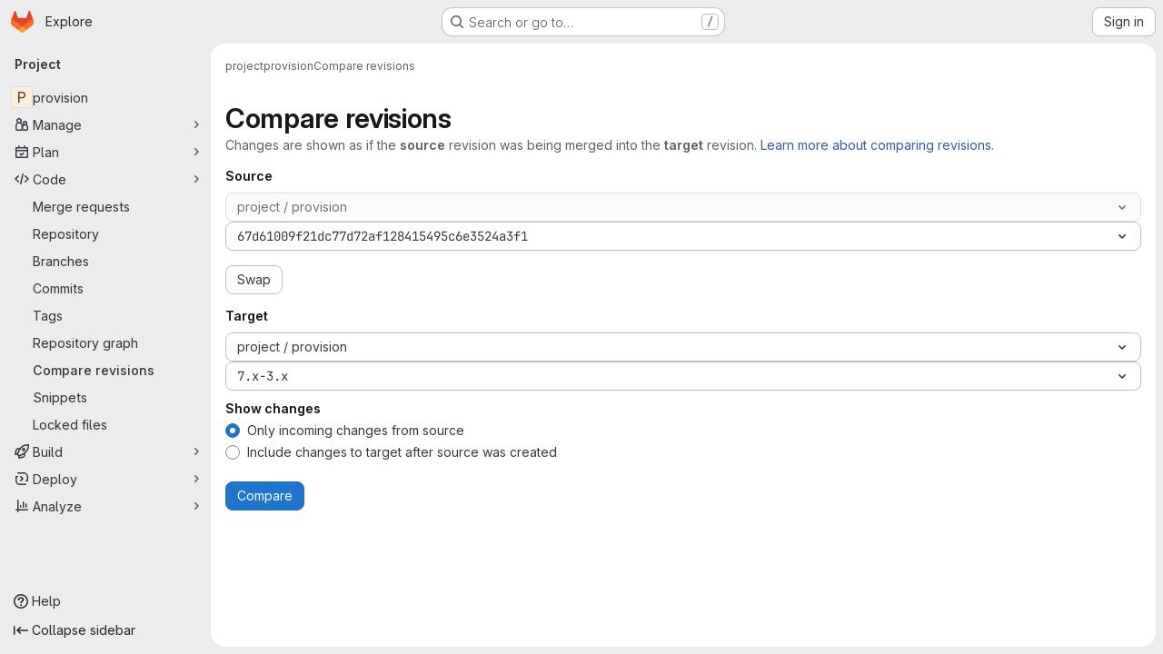

--- FILE ---
content_type: text/javascript; charset=utf-8
request_url: https://git.drupalcode.org/assets/webpack/pages.projects.compare.index.46709be2.chunk.js
body_size: 158
content:
(this.webpackJsonp=this.webpackJsonp||[]).push([["pages.projects.compare.index"],{203:function(e,t,a){a("HVBj"),a("tGlJ"),e.exports=a("BBLL")},BBLL:function(e,t,a){"use strict";a.r(t);var o=a("ya70");Object(o.a)()},JVxf:function(e,t,a){"use strict";var o=a("Qjk6");const{model:s}=o.a.options;var r={name:"GlFormRadio",components:{BFormRadio:o.a},inheritAttrs:!1,model:{prop:s.prop,event:s.event},props:{checked:{type:[String,Number,Boolean,Object],required:!1,default:!1}}},p=a("tBpV"),c=Object(p.a)(r,(function(){var e=this,t=e._self._c;return t("b-form-radio",e._b({staticClass:"gl-form-radio",attrs:{checked:e.checked},on:{input:function(t){return e.$emit("input",t)},change:function(t){return e.$emit("change",t)}}},"b-form-radio",e.$attrs,!1),[e._t("default"),e._v(" "),e.$scopedSlots.help?t("p",{staticClass:"help-text"},[e._t("help")],2):e._e()],2)}),[],!1,null,null,null);t.a=c.exports}},[[203,"runtime","main","commons-pages.groups-pages.groups.achievements-pages.groups.activity-pages.groups.analytics.ci_cd_an-8a40a427","commons-pages.projects-pages.projects.activity-pages.projects.alert_management.details-pages.project-93b287cd","commons-pages.projects.compare.index-pages.projects.compare.show"]]]);
//# sourceMappingURL=pages.projects.compare.index.46709be2.chunk.js.map